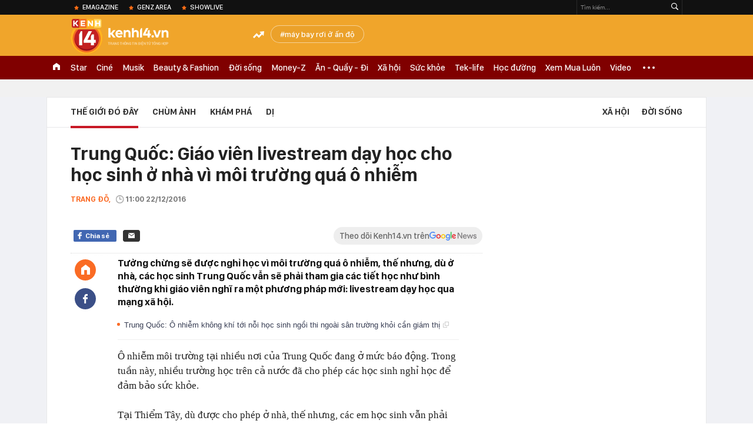

--- FILE ---
content_type: text/html; charset=utf-8
request_url: https://kenh14.vn/ajax-loadmore-bottom-detail/215149.chn
body_size: 8271
content:
<div class="clearfix nbdetail">
    <div class="kds-hot-daily clearfix" id="ulTinNoiBat_v2" data-marked-zoneid="k14_detail_tin_noi_bat">
        <h3 class="kds-title mt-40">Tin nổi bật kenh 14</h3>
        <div class="knd-wrapperv2 clearfix mt-20">
            <div id="k14_detail_tinnoibat_per"></div>
        </div>
        <div style="position: absolute; top: 0; right: -343px; z-index: 2">
            <div class="adk14-sticky-right">
                <div id="admzone35871"></div>
    <script>
        if (pageSettings.allow3rd) {
            'undefined' == typeof admicroAD.show ? admicroAD.unit.push(function () { admicroAD.show('admzone35871') }) : admicroAD.show('admzone35871');
        }
    </script>

            </div>
            <div class="ads-sponsor type-2 adm-hidden">
                <div id="admsection7"></div>
            </div>
        </div>
    </div>
    <div class="clearfix">
        <!-- Begin .kds-new-stream-wrapper -->
        <div class="knswli k14-videoUpdate">
    <div class="k14-videoUpdate-wrapper horizonVid">
        <div class="videoUpdate-left">
            <div class="content-video">
                <div class="iframe-wraper knswlic-welax">
                    <div class="VCSortableInPreviewMode" type="VideoStream" embed-type="4"
                         data-item-id="376867"
                         data-vid="kenh14cdn.com/203336854389633024/2026/1/19/vo-oa-sau-8-nam-vanh-dai-1-hoang-cau--voi-phuc-thong-tuyen-ky-thuat-dung-hen--vtc-news-17688102940252120226320.mp4"
                         data-info="97e567f069bc035c639bec6f9e4b7f93" data-location=""
                         data-ads="true" data-displaymode="1"
                         data-thumb="https://kenh14cdn.com/thumb_w/560/.v-thumb/203336854389633024/2026/1/19/vo-oa-sau-8-nam-vanh-dai-1-hoang-cau--voi-phuc-thong-tuyen-ky-thuat-dung-hen--vtc-news-17688102940252120226320.mp4.jpg"
                         data-contentid="" data-share=""
                         data-namespace="kenh14" data-width="660px" data-height="370px">
                    </div>
                </div>
            </div>
        </div>
        <div class="videoUpdate-right knswlic-welax">
            <div class="vr-content_info">
                <div class="info-heading">
















                    <div class="ih-time" title="2026-01-19T15:11:00"
                         data-second="2026-01-19T15:11:00"></div>
                </div>
                <div class="info-content">
                    <div class="ic-top">
                        <a href="https://video.kenh14.vn/can-canh-tuyen-duong-dat-nhat-hanh-tinh-sau-khi-thong-tuyen-ky-thuat-376867.chn" title="Cận cảnh tuyến đường &#039;đắt nhất hành tinh&#039; sau khi thông tuyến kỹ thuật" target="_blank"
                           class="ict-title">Cận cảnh tuyến đường &#039;đắt nhất hành tinh&#039; sau khi thông tuyến kỹ thuật</a>
                        <span class="knswli-view">
                                        <svg width="17" height="10" viewBox="0 0 17 10" fill="none"
                                             xmlns="http://www.w3.org/2000/svg">
                                            <path
                                                d="M8.5 0C3.74881 0 0 4.99968 0 4.99968C0 4.99968 3.74881 10 8.5 10C12.133 10 17 4.99968 17 4.99968C17 4.99968 12.133 0 8.5 0ZM8.5 8.11459C6.83148 8.11459 5.47337 6.71722 5.47337 4.99968C5.47337 3.28213 6.83148 1.88411 8.5 1.88411C10.1685 1.88411 11.5266 3.28213 11.5266 4.99968C11.5266 6.71722 10.1685 8.11459 8.5 8.11459ZM8.5 3.18102C8.26522 3.17646 8.03192 3.22012 7.81372 3.30945C7.59553 3.39878 7.39682 3.53199 7.22922 3.70129C7.06162 3.87059 6.92849 4.07258 6.8376 4.29546C6.74672 4.51834 6.69991 4.75763 6.69991 4.99935C6.69991 5.24107 6.74672 5.48036 6.8376 5.70324C6.92849 5.92612 7.06162 6.12812 7.22922 6.29741C7.39682 6.46671 7.59553 6.59992 7.81372 6.68925C8.03192 6.77858 8.26522 6.82224 8.5 6.81768C8.96271 6.80869 9.40352 6.61316 9.72766 6.27314C10.0518 5.93311 10.2334 5.47574 10.2334 4.99935C10.2334 4.52296 10.0518 4.06559 9.72766 3.72557C9.40352 3.38554 8.96271 3.19002 8.5 3.18102Z"
                                                fill="#888888"/>
                                        </svg>
                                        <label class="need-get-view" data-key="97e567f069bc035c639bec6f9e4b7f93"
                                               rel="kenh14cdn.com/203336854389633024/2026/1/19/vo-oa-sau-8-nam-vanh-dai-1-hoang-cau--voi-phuc-thong-tuyen-ky-thuat-dung-hen--vtc-news-17688102940252120226320.mp4">0</label></span>
                        <div class="ict-des">
                            <p class="ictd-txt">
                                <a href="https://video.kenh14.vnhttps://video.kenh14.vn/video-news.chn" target="_blank"
                                   class="ictd-link"
                                   title="Video News">
                                    Video News
                                </a>
                                · Dự án đường Vành đai 1, đoạn Hoàng Cầu - Voi Phục (Hà Nội) đánh dấu một bước tiến quan trọng khi chính thức hoàn thành thông tuyến kỹ thuật vào 15/1.
                            </p>
                        </div>
                    </div>

                                        <div class="ic-bottom">
                        <span class="read-more">Xem thêm</span>
                        <a href="https://video.kenh14.vn/san-bay-long-thanh-ky-vong-du-lich-phia-nam-cat-canh-376860.chn" target="_blank" class="related-news" title="Sân bay Long Thành: Kỳ vọng du lịch phía Nam &#039;cất cánh&#039;">
                            <span class="rn-thumb">
                                <i>
                                    <img loading="lazy" src="https://kenh14cdn.com/zoom/80_100/203336854389633024/2026/1/19/thumnail-vtcnews-2026-01-18t195557832-19572181-17687907870251587860168.webp" alt="Sân bay Long Thành: Kỳ vọng du lịch phía Nam &#039;cất cánh&#039;">
                                </i>
                                <span class="play-icn">
                                    <svg width="30" height="30" viewBox="0 0 30 30" fill="none" xmlns="http://www.w3.org/2000/svg">
                                        <path d="M15 30C6.71652 30 0 23.2835 0 15C0 6.71652 6.71652 0 15 0C23.2835 0 30 6.71652 30 15C30 23.2835 23.2835 30 15 30ZM19.8248 14.769L12.5123 9.44866C12.4722 9.41986 12.4249 9.40265 12.3757 9.39896C12.3265 9.39526 12.2772 9.4052 12.2332 9.42769C12.1893 9.45018 12.1524 9.48435 12.1266 9.52645C12.1008 9.56854 12.0871 9.61693 12.0871 9.6663V20.3002C12.0869 20.3497 12.1004 20.3982 12.1262 20.4405C12.1519 20.4827 12.1888 20.517 12.2329 20.5395C12.2769 20.5621 12.3263 20.572 12.3756 20.5682C12.425 20.5643 12.4722 20.5469 12.5123 20.5179L19.8248 15.2009C19.8593 15.1765 19.8875 15.1441 19.907 15.1065C19.9264 15.0689 19.9366 15.0272 19.9366 14.9849C19.9366 14.9426 19.9264 14.9009 19.907 14.8633C19.8875 14.8258 19.8593 14.7934 19.8248 14.769Z" fill="white" />
                                    </svg>
                                </span>
                            </span>
                            <span class="rn-info">Sân bay Long Thành: Kỳ vọng du lịch phía Nam &#039;cất cánh&#039;</span>
                        </a>
                    </div>
                                    </div>
            </div>
        </div>
    </div>
</div>
<script>
    (runinit = window.runinit || []).push(function () {
        $('.k14-videoUpdate .k14-videoUpdate-wrapper .videoUpdate-right .vr-content_info .info-content .ic-top .ict-des .ictd-txt').trimLine(4);
        $('.k14-videoUpdate .k14-videoUpdate-wrapper .videoUpdate-right .vr-content_info .info-heading .ih-time').timeago();
    });
</script>
        <div class="kds-new-stream-wrapper listpopup">
            <div class="kds-title mb-0">Đọc thêm</div>
            <div id="aiservice-readmore" data-callback="callbackInitDetail"></div>
            <div class="knswli dark dbl clearfix" id="liDungBoLo" data-cd-key="highestviewnews:zoneid215149hour48">
    <div class="knswli-object-wrapper " data-marked-zoneid ="k14_dung_bo_lo">
        <h3 class="knswli-object-title"><span class="sprite icon"></span> Đừng bỏ lỡ</h3>
        <div class="knswli-object-content" id="dbl">
            <div class="knswli-object-list swiper-wrapper">
                                                            <div class="koli swiper-slide">
                            <a href="/phat-hien-tru-luong-khoang-san-lon-gan-nhu-khong-can-kiet-trong-1-khu-rung-ram-du-cung-cap-nang-luong-cho-hang-trieu-xe-dien-215260118145157979.chn" class="koli-ava show-popup visit-popup knswa_border inited-timeline-popup" newsid="215260118145157979"
                               newstype="0" title="Phát hiện trữ lượng khoáng sản lớn, gần như “không cạn kiệt” trong 1 khu rừng rậm, đủ cung cấp năng lượng cho hàng triệu xe điện" data-box="no-react" data-popup-url="/phat-hien-tru-luong-khoang-san-lon-gan-nhu-khong-can-kiet-trong-1-khu-rung-ram-du-cung-cap-nang-luong-cho-hang-trieu-xe-dien-215260118145157979.chn">
                                <img loading="lazy" width="100%" height="100%" src="https://kenh14cdn.com/zoom/260_161/203336854389633024/2026/1/18/avatar1768722618404-1768722618766994725592.jpg" alt="Phát hiện trữ lượng khoáng sản lớn, gần như “không cạn kiệt” trong 1 khu rừng rậm, đủ cung cấp năng lượng cho hàng triệu xe điện" srcset="https://kenh14cdn.com/zoom/260_161/203336854389633024/2026/1/18/avatar1768722618404-1768722618766994725592.jpg 1x,https://kenh14cdn.com/zoom/520_322/203336854389633024/2026/1/18/avatar1768722618404-1768722618766994725592.jpg 2x">
                                </a>
                            <h4 class="koli-title">
                                <a href="/phat-hien-tru-luong-khoang-san-lon-gan-nhu-khong-can-kiet-trong-1-khu-rung-ram-du-cung-cap-nang-luong-cho-hang-trieu-xe-dien-215260118145157979.chn" title="Phát hiện trữ lượng khoáng sản lớn, gần như “không cạn kiệt” trong 1 khu rừng rậm, đủ cung cấp năng lượng cho hàng triệu xe điện" data-popup-url="/phat-hien-tru-luong-khoang-san-lon-gan-nhu-khong-can-kiet-trong-1-khu-rung-ram-du-cung-cap-nang-luong-cho-hang-trieu-xe-dien-215260118145157979.chn" class="show-popup visit-popup">
                                    Phát hiện trữ lượng khoáng sản lớn, gần như “không cạn kiệt” trong 1 khu rừng rậm, đủ cung cấp năng lượng cho hàng triệu xe điện
                                </a>
                            </h4>
                        </div>
                                            <div class="koli swiper-slide">
                            <a href="/con-tinh-tinh-co-cuoc-doi-xa-hoa-nhat-the-gioi-tung-theo-michael-jackson-tiec-tung-thau-dem-hien-tai-khien-ai-cung-sung-so-215260119142010136.chn" class="koli-ava show-popup visit-popup knswa_border inited-timeline-popup" newsid="215260119142010136"
                               newstype="0" title="Con tinh tinh có cuộc đời xa hoa nhất thế giới, từng theo Michael Jackson tiệc tùng thâu đêm, hiện tại khiến ai cũng sững sờ" data-box="no-react" data-popup-url="/con-tinh-tinh-co-cuoc-doi-xa-hoa-nhat-the-gioi-tung-theo-michael-jackson-tiec-tung-thau-dem-hien-tai-khien-ai-cung-sung-so-215260119142010136.chn">
                                <img loading="lazy" width="100%" height="100%" src="https://kenh14cdn.com/zoom/260_161/203336854389633024/2026/1/19/avatar1768807144293-1768807145087731178341.png" alt="Con tinh tinh có cuộc đời xa hoa nhất thế giới, từng theo Michael Jackson tiệc tùng thâu đêm, hiện tại khiến ai cũng sững sờ" srcset="https://kenh14cdn.com/zoom/260_161/203336854389633024/2026/1/19/avatar1768807144293-1768807145087731178341.png 1x,https://kenh14cdn.com/zoom/520_322/203336854389633024/2026/1/19/avatar1768807144293-1768807145087731178341.png 2x">
                                </a>
                            <h4 class="koli-title">
                                <a href="/con-tinh-tinh-co-cuoc-doi-xa-hoa-nhat-the-gioi-tung-theo-michael-jackson-tiec-tung-thau-dem-hien-tai-khien-ai-cung-sung-so-215260119142010136.chn" title="Con tinh tinh có cuộc đời xa hoa nhất thế giới, từng theo Michael Jackson tiệc tùng thâu đêm, hiện tại khiến ai cũng sững sờ" data-popup-url="/con-tinh-tinh-co-cuoc-doi-xa-hoa-nhat-the-gioi-tung-theo-michael-jackson-tiec-tung-thau-dem-hien-tai-khien-ai-cung-sung-so-215260119142010136.chn" class="show-popup visit-popup">
                                    Con tinh tinh có cuộc đời xa hoa nhất thế giới, từng theo Michael Jackson tiệc tùng thâu đêm, hiện tại khiến ai cũng sững sờ
                                </a>
                            </h4>
                        </div>
                                            <div class="koli swiper-slide">
                            <a href="/hien-truong-tham-hoa-tau-cao-toc-tai-tay-ban-nha-2-doan-tau-bien-dang-hon-100-nguoi-thuong-vong-co-the-se-tim-thay-them-nhieu-thi-the-215260119121148697.chn" class="koli-ava show-popup visit-popup knswa_border inited-timeline-popup" newsid="215260119121148697"
                               newstype="0" title="Hiện trường thảm họa tàu cao tốc tại Tây Ban Nha: 2 đoàn tàu biến dạng, hơn 100 người thương vong, có thể sẽ tìm thấy thêm nhiều thi thể" data-box="no-react" data-popup-url="/hien-truong-tham-hoa-tau-cao-toc-tai-tay-ban-nha-2-doan-tau-bien-dang-hon-100-nguoi-thuong-vong-co-the-se-tim-thay-them-nhieu-thi-the-215260119121148697.chn">
                                <img loading="lazy" width="100%" height="100%" src="https://kenh14cdn.com/zoom/260_161/203336854389633024/2026/1/19/avatar1768799390766-1768799391543898237065.png" alt="Hiện trường thảm họa tàu cao tốc tại Tây Ban Nha: 2 đoàn tàu biến dạng, hơn 100 người thương vong, có thể sẽ tìm thấy thêm nhiều thi thể" srcset="https://kenh14cdn.com/zoom/260_161/203336854389633024/2026/1/19/avatar1768799390766-1768799391543898237065.png 1x,https://kenh14cdn.com/zoom/520_322/203336854389633024/2026/1/19/avatar1768799390766-1768799391543898237065.png 2x">
                                </a>
                            <h4 class="koli-title">
                                <a href="/hien-truong-tham-hoa-tau-cao-toc-tai-tay-ban-nha-2-doan-tau-bien-dang-hon-100-nguoi-thuong-vong-co-the-se-tim-thay-them-nhieu-thi-the-215260119121148697.chn" title="Hiện trường thảm họa tàu cao tốc tại Tây Ban Nha: 2 đoàn tàu biến dạng, hơn 100 người thương vong, có thể sẽ tìm thấy thêm nhiều thi thể" data-popup-url="/hien-truong-tham-hoa-tau-cao-toc-tai-tay-ban-nha-2-doan-tau-bien-dang-hon-100-nguoi-thuong-vong-co-the-se-tim-thay-them-nhieu-thi-the-215260119121148697.chn" class="show-popup visit-popup">
                                    Hiện trường thảm họa tàu cao tốc tại Tây Ban Nha: 2 đoàn tàu biến dạng, hơn 100 người thương vong, có thể sẽ tìm thấy thêm nhiều thi thể
                                </a>
                            </h4>
                        </div>
                                            <div class="koli swiper-slide">
                            <a href="/dap-nham-chan-ga-nu-tai-xe-tong-trung-3-o-to-dang-dung-den-do-215260118151237939.chn" class="koli-ava show-popup visit-popup knswa_border inited-timeline-popup" newsid="215260118151237939"
                               newstype="0" title="Đạp nhầm chân ga, nữ tài xế tông trúng 3 ô tô đang dừng đèn đỏ" data-box="no-react" data-popup-url="/dap-nham-chan-ga-nu-tai-xe-tong-trung-3-o-to-dang-dung-den-do-215260118151237939.chn">
                                <img loading="lazy" width="100%" height="100%" src="https://kenh14cdn.com/zoom/260_161/203336854389633024/2026/1/18/avatar1768723920767-17687239210921634900373.jpg" alt="Đạp nhầm chân ga, nữ tài xế tông trúng 3 ô tô đang dừng đèn đỏ" srcset="https://kenh14cdn.com/zoom/260_161/203336854389633024/2026/1/18/avatar1768723920767-17687239210921634900373.jpg 1x,https://kenh14cdn.com/zoom/520_322/203336854389633024/2026/1/18/avatar1768723920767-17687239210921634900373.jpg 2x">
                                </a>
                            <h4 class="koli-title">
                                <a href="/dap-nham-chan-ga-nu-tai-xe-tong-trung-3-o-to-dang-dung-den-do-215260118151237939.chn" title="Đạp nhầm chân ga, nữ tài xế tông trúng 3 ô tô đang dừng đèn đỏ" data-popup-url="/dap-nham-chan-ga-nu-tai-xe-tong-trung-3-o-to-dang-dung-den-do-215260118151237939.chn" class="show-popup visit-popup">
                                    Đạp nhầm chân ga, nữ tài xế tông trúng 3 ô tô đang dừng đèn đỏ
                                </a>
                            </h4>
                        </div>
                                            <div class="koli swiper-slide">
                            <a href="/roi-may-bay-indonesia-tim-thay-nan-nhan-dau-tien-cuu-ho-vo-cung-kho-khan-21526011821550457.chn" class="koli-ava show-popup visit-popup knswa_border inited-timeline-popup" newsid="21526011821550457"
                               newstype="0" title="Rơi máy bay Indonesia: Tìm thấy nạn nhân đầu tiên, cứu hộ vô cùng khó khăn" data-box="no-react" data-popup-url="/roi-may-bay-indonesia-tim-thay-nan-nhan-dau-tien-cuu-ho-vo-cung-kho-khan-21526011821550457.chn">
                                <img loading="lazy" width="100%" height="100%" src="https://kenh14cdn.com/zoom/260_161/203336854389633024/2026/1/18/avatar1768748062413-17687480631991048822086.jpeg" alt="Rơi máy bay Indonesia: Tìm thấy nạn nhân đầu tiên, cứu hộ vô cùng khó khăn" srcset="https://kenh14cdn.com/zoom/260_161/203336854389633024/2026/1/18/avatar1768748062413-17687480631991048822086.jpeg 1x,https://kenh14cdn.com/zoom/520_322/203336854389633024/2026/1/18/avatar1768748062413-17687480631991048822086.jpeg 2x">
                                </a>
                            <h4 class="koli-title">
                                <a href="/roi-may-bay-indonesia-tim-thay-nan-nhan-dau-tien-cuu-ho-vo-cung-kho-khan-21526011821550457.chn" title="Rơi máy bay Indonesia: Tìm thấy nạn nhân đầu tiên, cứu hộ vô cùng khó khăn" data-popup-url="/roi-may-bay-indonesia-tim-thay-nan-nhan-dau-tien-cuu-ho-vo-cung-kho-khan-21526011821550457.chn" class="show-popup visit-popup">
                                    Rơi máy bay Indonesia: Tìm thấy nạn nhân đầu tiên, cứu hộ vô cùng khó khăn
                                </a>
                            </h4>
                        </div>
                                            <div class="koli swiper-slide">
                            <a href="/duong-qua-co-phai-lua-chon-tot-nhat-cho-tieu-long-nu-mot-chi-tiet-cua-kim-dung-it-ai-de-y-da-giai-dap-215260117224458055.chn" class="koli-ava show-popup visit-popup knswa_border inited-timeline-popup" newsid="215260117224458055"
                               newstype="0" title="Dương Quá có phải lựa chọn tốt nhất cho Tiểu Long Nữ: Một chi tiết của Kim Dung ít ai để ý đã giải đáp" data-box="no-react" data-popup-url="/duong-qua-co-phai-lua-chon-tot-nhat-cho-tieu-long-nu-mot-chi-tiet-cua-kim-dung-it-ai-de-y-da-giai-dap-215260117224458055.chn">
                                <img loading="lazy" width="100%" height="100%" src="https://kenh14cdn.com/zoom/260_161/203336854389633024/2026/1/17/avatar1768664612545-1768664613072593275139.png" alt="Dương Quá có phải lựa chọn tốt nhất cho Tiểu Long Nữ: Một chi tiết của Kim Dung ít ai để ý đã giải đáp" srcset="https://kenh14cdn.com/zoom/260_161/203336854389633024/2026/1/17/avatar1768664612545-1768664613072593275139.png 1x,https://kenh14cdn.com/zoom/520_322/203336854389633024/2026/1/17/avatar1768664612545-1768664613072593275139.png 2x">
                                </a>
                            <h4 class="koli-title">
                                <a href="/duong-qua-co-phai-lua-chon-tot-nhat-cho-tieu-long-nu-mot-chi-tiet-cua-kim-dung-it-ai-de-y-da-giai-dap-215260117224458055.chn" title="Dương Quá có phải lựa chọn tốt nhất cho Tiểu Long Nữ: Một chi tiết của Kim Dung ít ai để ý đã giải đáp" data-popup-url="/duong-qua-co-phai-lua-chon-tot-nhat-cho-tieu-long-nu-mot-chi-tiet-cua-kim-dung-it-ai-de-y-da-giai-dap-215260117224458055.chn" class="show-popup visit-popup">
                                    Dương Quá có phải lựa chọn tốt nhất cho Tiểu Long Nữ: Một chi tiết của Kim Dung ít ai để ý đã giải đáp
                                </a>
                            </h4>
                        </div>
                                            <div class="koli swiper-slide">
                            <a href="/tu-choi-bieu-dien-van-nghe-trong-tiec-tat-nien-nhan-vien-bi-cong-ty-duoi-viec-215260119164813766.chn" class="koli-ava show-popup visit-popup knswa_border inited-timeline-popup" newsid="215260119164813766"
                               newstype="0" title="Từ chối biểu diễn văn nghệ trong tiệc tất niên, nhân viên bị công ty đuổi việc" data-box="no-react" data-popup-url="/tu-choi-bieu-dien-van-nghe-trong-tiec-tat-nien-nhan-vien-bi-cong-ty-duoi-viec-215260119164813766.chn">
                                <img loading="lazy" width="100%" height="100%" src="https://kenh14cdn.com/zoom/260_161/203336854389633024/2026/1/19/avatar1768816062109-1768816062350435146281.jpg" alt="Từ chối biểu diễn văn nghệ trong tiệc tất niên, nhân viên bị công ty đuổi việc" srcset="https://kenh14cdn.com/zoom/260_161/203336854389633024/2026/1/19/avatar1768816062109-1768816062350435146281.jpg 1x,https://kenh14cdn.com/zoom/520_322/203336854389633024/2026/1/19/avatar1768816062109-1768816062350435146281.jpg 2x">
                                </a>
                            <h4 class="koli-title">
                                <a href="/tu-choi-bieu-dien-van-nghe-trong-tiec-tat-nien-nhan-vien-bi-cong-ty-duoi-viec-215260119164813766.chn" title="Từ chối biểu diễn văn nghệ trong tiệc tất niên, nhân viên bị công ty đuổi việc" data-popup-url="/tu-choi-bieu-dien-van-nghe-trong-tiec-tat-nien-nhan-vien-bi-cong-ty-duoi-viec-215260119164813766.chn" class="show-popup visit-popup">
                                    Từ chối biểu diễn văn nghệ trong tiệc tất niên, nhân viên bị công ty đuổi việc
                                </a>
                            </h4>
                        </div>
                                            <div class="koli swiper-slide">
                            <a href="/vo-mua-may-rua-bat-hon-5000000-dong-khong-xin-phep-chong-noi-con-thinh-no-dap-pha-nha-cua-tan-hoang-215260119161521297.chn" class="koli-ava show-popup visit-popup knswa_border inited-timeline-popup" newsid="215260119161521297"
                               newstype="0" title="Vợ mua máy rửa bát hơn 5.000.000 đồng không xin phép, chồng nổi cơn thịnh nộ đập phá nhà cửa tan hoang" data-box="no-react" data-popup-url="/vo-mua-may-rua-bat-hon-5000000-dong-khong-xin-phep-chong-noi-con-thinh-no-dap-pha-nha-cua-tan-hoang-215260119161521297.chn">
                                <img loading="lazy" width="100%" height="100%" src="https://kenh14cdn.com/zoom/260_161/203336854389633024/2026/1/19/avatar1768814072276-176881407280796051244.jpg" alt="Vợ mua máy rửa bát hơn 5.000.000 đồng không xin phép, chồng nổi cơn thịnh nộ đập phá nhà cửa tan hoang" srcset="https://kenh14cdn.com/zoom/260_161/203336854389633024/2026/1/19/avatar1768814072276-176881407280796051244.jpg 1x,https://kenh14cdn.com/zoom/520_322/203336854389633024/2026/1/19/avatar1768814072276-176881407280796051244.jpg 2x">
                                </a>
                            <h4 class="koli-title">
                                <a href="/vo-mua-may-rua-bat-hon-5000000-dong-khong-xin-phep-chong-noi-con-thinh-no-dap-pha-nha-cua-tan-hoang-215260119161521297.chn" title="Vợ mua máy rửa bát hơn 5.000.000 đồng không xin phép, chồng nổi cơn thịnh nộ đập phá nhà cửa tan hoang" data-popup-url="/vo-mua-may-rua-bat-hon-5000000-dong-khong-xin-phep-chong-noi-con-thinh-no-dap-pha-nha-cua-tan-hoang-215260119161521297.chn" class="show-popup visit-popup">
                                    Vợ mua máy rửa bát hơn 5.000.000 đồng không xin phép, chồng nổi cơn thịnh nộ đập phá nhà cửa tan hoang
                                </a>
                            </h4>
                        </div>
                                            <div class="koli swiper-slide">
                            <a href="/indonesia-may-bay-cho-11-nguoi-mat-lien-lac-manh-vo-xuat-hien-tren-suon-nui-21526011807385773.chn" class="koli-ava show-popup visit-popup knswa_border inited-timeline-popup" newsid="21526011807385773"
                               newstype="0" title="Indonesia: Máy bay chở 11 người mất liên lạc, mảnh vỡ xuất hiện trên sườn núi" data-box="no-react" data-popup-url="/indonesia-may-bay-cho-11-nguoi-mat-lien-lac-manh-vo-xuat-hien-tren-suon-nui-21526011807385773.chn">
                                <img loading="lazy" width="100%" height="100%" src="https://kenh14cdn.com/zoom/260_161/203336854389633024/2026/1/18/avatar1768696689799-17686966902311930289732.png" alt="Indonesia: Máy bay chở 11 người mất liên lạc, mảnh vỡ xuất hiện trên sườn núi" srcset="https://kenh14cdn.com/zoom/260_161/203336854389633024/2026/1/18/avatar1768696689799-17686966902311930289732.png 1x,https://kenh14cdn.com/zoom/520_322/203336854389633024/2026/1/18/avatar1768696689799-17686966902311930289732.png 2x">
                                </a>
                            <h4 class="koli-title">
                                <a href="/indonesia-may-bay-cho-11-nguoi-mat-lien-lac-manh-vo-xuat-hien-tren-suon-nui-21526011807385773.chn" title="Indonesia: Máy bay chở 11 người mất liên lạc, mảnh vỡ xuất hiện trên sườn núi" data-popup-url="/indonesia-may-bay-cho-11-nguoi-mat-lien-lac-manh-vo-xuat-hien-tren-suon-nui-21526011807385773.chn" class="show-popup visit-popup">
                                    Indonesia: Máy bay chở 11 người mất liên lạc, mảnh vỡ xuất hiện trên sườn núi
                                </a>
                            </h4>
                        </div>
                                            <div class="koli swiper-slide">
                            <a href="/phat-hien-moi-lien-quan-den-trai-dat-215260118123535386.chn" class="koli-ava show-popup visit-popup knswa_border inited-timeline-popup" newsid="215260118123535386"
                               newstype="0" title="Phát hiện mới liên quan đến Trái Đất" data-box="no-react" data-popup-url="/phat-hien-moi-lien-quan-den-trai-dat-215260118123535386.chn">
                                <img loading="lazy" width="100%" height="100%" src="https://kenh14cdn.com/zoom/260_161/203336854389633024/2026/1/18/avatar1768714494925-1768714495264378524800.png" alt="Phát hiện mới liên quan đến Trái Đất" srcset="https://kenh14cdn.com/zoom/260_161/203336854389633024/2026/1/18/avatar1768714494925-1768714495264378524800.png 1x,https://kenh14cdn.com/zoom/520_322/203336854389633024/2026/1/18/avatar1768714494925-1768714495264378524800.png 2x">
                                </a>
                            <h4 class="koli-title">
                                <a href="/phat-hien-moi-lien-quan-den-trai-dat-215260118123535386.chn" title="Phát hiện mới liên quan đến Trái Đất" data-popup-url="/phat-hien-moi-lien-quan-den-trai-dat-215260118123535386.chn" class="show-popup visit-popup">
                                    Phát hiện mới liên quan đến Trái Đất
                                </a>
                            </h4>
                        </div>
                                                </div>
            <div class="swiper-pagination"></div>
            <div class="swiper-button-next"></div>
            <div class="swiper-button-prev"></div>
        </div>

    </div>
</div>
            <div class="knswli dark video clearfix" id="liVideo1" data-marked-zoneid="k14_category_video">
    <div class="knswli-object-wrapper-2">
        <div class="w1040 knswli-video-wrapper clearfix" style="width:100% !important">
            <div id="adm_list_player_box" style="">
            </div>

        </div>
    </div>

    <div style="position: absolute;top: 170px;right: -340px;display: block;">
        <div id="admzone35896"></div>
        <script>admicroAD.unit.push(function () {
                admicroAD.show('admzone35896')
            });  </script>
    </div>
</div>
            <li class='knswli light trend clearfix' id='liNewsMostView' data-marked-zoneid='k14_detail_dang_duoc_quan_tam'
        data-cd-key="highestviewnews:zoneid0hour24">
        <div class='knswli-object-wrapper swiper-container'>
            <h3 class='knswli-object-title'>
                <span class='sprite icon'></span>
                Đang được quan tâm
            </h3>
            <div class='knswli-object-content'>
                <ul class='knswli-object-list swiper-wrapper'>
                                            <li class='koli swiper-slide'>
                            <a data-popup-url="/bat-gap-toc-tien-hau-thong-bao-ly-hon-van-giu-1-thoi-quen-lien-quan-den-touliver-215260119093543257.chn"
                               data-box="no-react"
                               href='/bat-gap-toc-tien-hau-thong-bao-ly-hon-van-giu-1-thoi-quen-lien-quan-den-touliver-215260119093543257.chn'
                               class='koli-ava show-popup visit-popup knswa_border'
                               newsid='215260119093543257'
                               title='Bắt gặp Tóc Tiên hậu thông báo ly hôn, vẫn giữ 1 thói quen liên quan đến Touliver'>
                                <img loading='lazy'
                                     src='https://kenh14cdn.com/zoom/260_163/203336854389633024/2026/1/19/avatar1768789972042-17687899724912024386556.gif'
                                     alt='Bắt gặp Tóc Tiên hậu thông báo ly hôn, vẫn giữ 1 thói quen liên quan đến Touliver'>









                            </a>
                            <h4 class='koli-title'>
                                <a class="show-popup visit-popup"
                                   data-popup-url="/bat-gap-toc-tien-hau-thong-bao-ly-hon-van-giu-1-thoi-quen-lien-quan-den-touliver-215260119093543257.chn"
                                   data-box="no-react"
                                   href='/bat-gap-toc-tien-hau-thong-bao-ly-hon-van-giu-1-thoi-quen-lien-quan-den-touliver-215260119093543257.chn'
                                   title='Bắt gặp Tóc Tiên hậu thông báo ly hôn, vẫn giữ 1 thói quen liên quan đến Touliver'>
                                    Bắt gặp Tóc Tiên hậu thông báo ly hôn, vẫn giữ 1 thói quen liên quan đến Touliver
                                </a>
                            </h4>
                        </li>
                                            <li class='koli swiper-slide'>
                            <a data-popup-url="/hoa-hau-thanh-thuy-lo-bang-chung-dang-hen-ho-trinh-thang-binh-215260119134851629.chn"
                               data-box="no-react"
                               href='/hoa-hau-thanh-thuy-lo-bang-chung-dang-hen-ho-trinh-thang-binh-215260119134851629.chn'
                               class='koli-ava show-popup visit-popup knswa_border'
                               newsid='215260119134851629'
                               title='Hoa hậu Thanh Thuỷ lộ bằng chứng đang hẹn hò Trịnh Thăng Bình?'>
                                <img loading='lazy'
                                     src='https://kenh14cdn.com/zoom/260_163/203336854389633024/2026/1/19/1111-1768805361727762982748.jpg'
                                     alt='Hoa hậu Thanh Thuỷ lộ bằng chứng đang hẹn hò Trịnh Thăng Bình?'>









                            </a>
                            <h4 class='koli-title'>
                                <a class="show-popup visit-popup"
                                   data-popup-url="/hoa-hau-thanh-thuy-lo-bang-chung-dang-hen-ho-trinh-thang-binh-215260119134851629.chn"
                                   data-box="no-react"
                                   href='/hoa-hau-thanh-thuy-lo-bang-chung-dang-hen-ho-trinh-thang-binh-215260119134851629.chn'
                                   title='Hoa hậu Thanh Thuỷ lộ bằng chứng đang hẹn hò Trịnh Thăng Bình?'>
                                    Hoa hậu Thanh Thuỷ lộ bằng chứng đang hẹn hò Trịnh Thăng Bình?
                                </a>
                            </h4>
                        </li>
                                            <li class='koli swiper-slide'>
                            <a data-popup-url="/het-kien-nhan-voi-ninh-duong-lan-ngoc-215260119184239988.chn"
                               data-box="no-react"
                               href='/het-kien-nhan-voi-ninh-duong-lan-ngoc-215260119184239988.chn'
                               class='koli-ava show-popup visit-popup knswa_border'
                               newsid='215260119184239988'
                               title='Hết kiên nhẫn với Ninh Dương Lan Ngọc'>
                                <img loading='lazy'
                                     src='https://kenh14cdn.com/zoom/260_163/203336854389633024/2026/1/19/avatar1768822805219-17688228056531520519529-0-91-419-761-crop-17688228475381875678141.jpg'
                                     alt='Hết kiên nhẫn với Ninh Dương Lan Ngọc'>









                            </a>
                            <h4 class='koli-title'>
                                <a class="show-popup visit-popup"
                                   data-popup-url="/het-kien-nhan-voi-ninh-duong-lan-ngoc-215260119184239988.chn"
                                   data-box="no-react"
                                   href='/het-kien-nhan-voi-ninh-duong-lan-ngoc-215260119184239988.chn'
                                   title='Hết kiên nhẫn với Ninh Dương Lan Ngọc'>
                                    Hết kiên nhẫn với Ninh Dương Lan Ngọc
                                </a>
                            </h4>
                        </li>
                                            <li class='koli swiper-slide'>
                            <a data-popup-url="/tieu-thu-cu-cai-nha-huyen-baby-va-ong-chu-khach-san-tphcm-moi-13-tuoi-ma-than-thai-da-co-nay-215260118113926124.chn"
                               data-box="no-react"
                               href='/tieu-thu-cu-cai-nha-huyen-baby-va-ong-chu-khach-san-tphcm-moi-13-tuoi-ma-than-thai-da-co-nay-215260118113926124.chn'
                               class='koli-ava show-popup visit-popup knswa_border'
                               newsid='215260118113926124'
                               title='Tiểu thư Củ Cải nhà Huyền Baby và ông chủ khách sạn TP.HCM mới 13 tuổi mà thần thái đã cỡ này!'>
                                <img loading='lazy'
                                     src='https://kenh14cdn.com/zoom/260_163/203336854389633024/2026/1/18/615792737102347695804333578770029870108156284n-1768659674110915572074-1768711080204-1768711080563391653717-668-135-1468-1416-crop-17687111232701481020745.jpg'
                                     alt='Tiểu thư Củ Cải nhà Huyền Baby và ông chủ khách sạn TP.HCM mới 13 tuổi mà thần thái đã cỡ này!'>









                            </a>
                            <h4 class='koli-title'>
                                <a class="show-popup visit-popup"
                                   data-popup-url="/tieu-thu-cu-cai-nha-huyen-baby-va-ong-chu-khach-san-tphcm-moi-13-tuoi-ma-than-thai-da-co-nay-215260118113926124.chn"
                                   data-box="no-react"
                                   href='/tieu-thu-cu-cai-nha-huyen-baby-va-ong-chu-khach-san-tphcm-moi-13-tuoi-ma-than-thai-da-co-nay-215260118113926124.chn'
                                   title='Tiểu thư Củ Cải nhà Huyền Baby và ông chủ khách sạn TP.HCM mới 13 tuổi mà thần thái đã cỡ này!'>
                                    Tiểu thư Củ Cải nhà Huyền Baby và ông chủ khách sạn TP.HCM mới 13 tuổi mà thần thái đã cỡ này!
                                </a>
                            </h4>
                        </li>
                                            <li class='koli swiper-slide'>
                            <a data-popup-url="/xem-xong-canh-nay-ai-con-dam-an-tam-khi-lap-camera-trong-nha-215260118200837239.chn"
                               data-box="no-react"
                               href='/xem-xong-canh-nay-ai-con-dam-an-tam-khi-lap-camera-trong-nha-215260118200837239.chn'
                               class='koli-ava show-popup visit-popup knswa_border'
                               newsid='215260118200837239'
                               title='Xem xong cảnh này, ai còn dám an tâm khi lắp camera trong nhà?'>
                                <img loading='lazy'
                                     src='https://kenh14cdn.com/zoom/260_163/203336854389633024/2026/1/18/screenshot-2026-01-18-at-194234-195047-1768741596317-176874159665019174108-0-0-1082-1731-crop-1768741656131210847354.jpg'
                                     alt='Xem xong cảnh này, ai còn dám an tâm khi lắp camera trong nhà?'>









                            </a>
                            <h4 class='koli-title'>
                                <a class="show-popup visit-popup"
                                   data-popup-url="/xem-xong-canh-nay-ai-con-dam-an-tam-khi-lap-camera-trong-nha-215260118200837239.chn"
                                   data-box="no-react"
                                   href='/xem-xong-canh-nay-ai-con-dam-an-tam-khi-lap-camera-trong-nha-215260118200837239.chn'
                                   title='Xem xong cảnh này, ai còn dám an tâm khi lắp camera trong nhà?'>
                                    Xem xong cảnh này, ai còn dám an tâm khi lắp camera trong nhà?
                                </a>
                            </h4>
                        </li>
                                    </ul>
                <div class='swiper-pagination'></div>
                <!-- Add Arrows -->
                <div class='swiper-button-next'></div>
                <div class='swiper-button-prev'></div>
            </div>
        </div>
    </li>
        </div>

        <script type="text/javascript">
            //load tin noi bat per - Start
            (runinit = window.runinit || []).push(function () {
                loadJsAsync('https://js.aiservice.vn/rec/k14_detail_tinnoibat_per.js', callbackEr = function () {
                    new Image().src = 'https://formalhood.com/ev_anlz?dmn=' + encodeURIComponent(document.location.href) + '&bxid=643&iti=cbweb&elbl=k14_detail_tinnoibat_per.js&eval=404&ecat=monitorRecommend&eact=error&dmi=7&ui=' + cf_uidT + '&dg=' + getDguid();
                });
            });

            //load tin noi bat per - End

            if (!isLightHouse) {
                $('.welax').hide();
                (runinit = window.runinit || []).push(function () {
                    loadJsAsync('https://media1.admicro.vn/core/log_recommend.js', function () {
                    });
                    loadJsAsync('https://kenh14cdn.com/web_js/detail-stream-adm-05102022v1.min.js', function () {
                        InitTinNoiBat();
                        setTimeout(function (parameters) {
                            InitVideo(); //video
                        }, 2000);

                        InitDungBoLo();//dung bo lo
                        InitXemNhieuNhat(); //dang duoc quan tam
                        InitWeLax();
                        relatedNews.initTimelinePoppup('#ulTinNoiBat_v2');
                        relatedNews.initTimelinePoppup('#k14-detail-stream');
                    });

                    loadJsAsync('https://js.aiservice.vn/rec/kenh14-readmore.js');
                });
            }

            function callbackInitDetail() {
                console.log('callbackInitDetail');
                $('#aiservice-readmore #LoadNewsTimelineDetail .knswli').eq(14).after($('#liNewsMostView'));
                $('#aiservice-readmore #LoadNewsTimelineDetail .knswli').eq(10).before($('#liVideo1'));
                $('#aiservice-readmore #LoadNewsTimelineDetail .knswli').eq(5).before($('#liDungBoLo'));
            }

            $video_elements_in = $('.lozad-video');
            var videoObserver = lozad('.lozad-video', {
                threshold: 0.1,
                loaded: function (el) {
                }
            });
            videoObserver.observe();
        </script>
        <!-- End .kds-new-stream-wrapper -->
    </div>
</div>
<!--u: 20/01/2026 06:30:41 -->

--- FILE ---
content_type: text/html; charset=utf-8
request_url: https://kenh14.vn/ajax-trendingtag/215149.chn
body_size: 123
content:
<div data-cd-key="siteid215:objectembedbox:zoneid215149typeid1">
                    <li class="khwtht">
                <a href="/may-bay-roi-o-an-do.html" title="máy bay rơi ở ấn độ">máy bay rơi ở ấn độ</a>
            </li>
            </div>
<!--u: 20/01/2026 06:33:20 -->